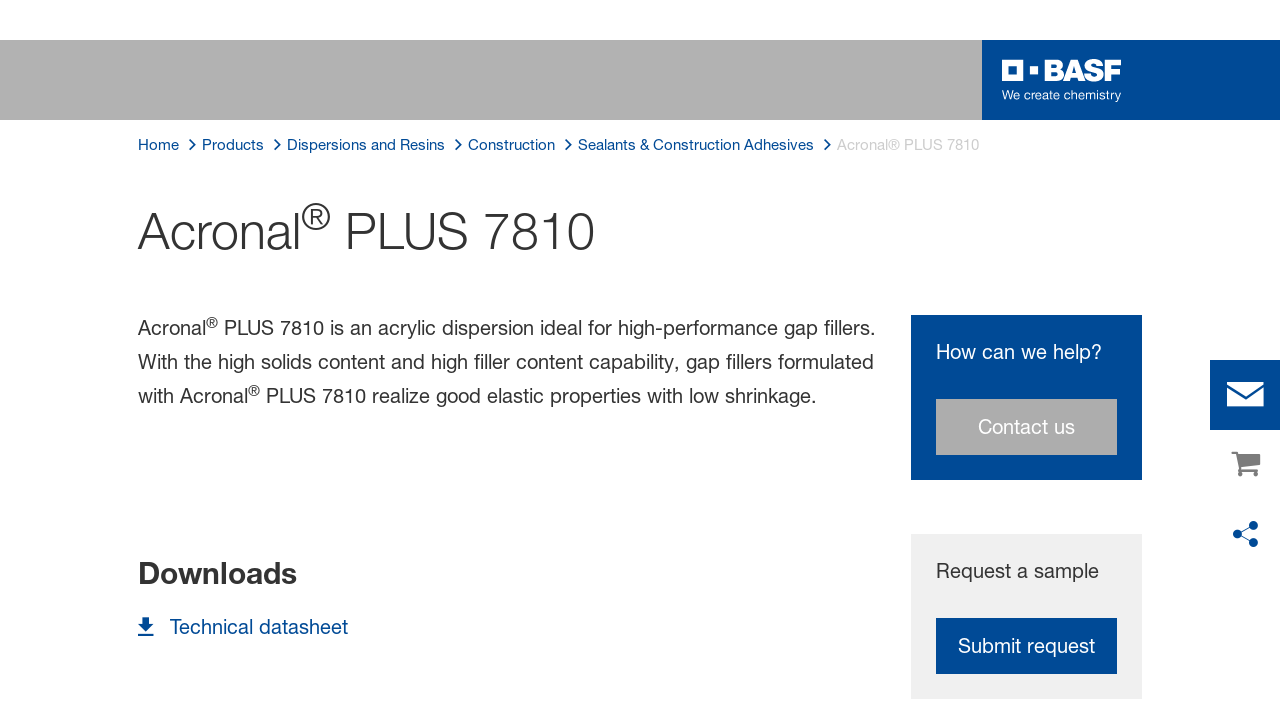

--- FILE ---
content_type: application/javascript; charset=UTF-8
request_url: https://www.basf.com/runtime.db5152cdfbbf8898.js
body_size: 2874
content:
(()=>{"use strict";var e,v={},m={};function a(e){var d=m[e];if(void 0!==d)return d.exports;var f=m[e]={exports:{}};return v[e].call(f.exports,f,f.exports,a),f.exports}a.m=v,e=[],a.O=(d,f,r,t)=>{if(!f){var c=1/0;for(b=0;b<e.length;b++){for(var[f,r,t]=e[b],u=!0,n=0;n<f.length;n++)(!1&t||c>=t)&&Object.keys(a.O).every(p=>a.O[p](f[n]))?f.splice(n--,1):(u=!1,t<c&&(c=t));if(u){e.splice(b--,1);var o=r();void 0!==o&&(d=o)}}return d}t=t||0;for(var b=e.length;b>0&&e[b-1][2]>t;b--)e[b]=e[b-1];e[b]=[f,r,t]},a.n=e=>{var d=e&&e.__esModule?()=>e.default:()=>e;return a.d(d,{a:d}),d},a.d=(e,d)=>{for(var f in d)a.o(d,f)&&!a.o(e,f)&&Object.defineProperty(e,f,{enumerable:!0,get:d[f]})},a.f={},a.e=e=>Promise.all(Object.keys(a.f).reduce((d,f)=>(a.f[f](e,d),d),[])),a.u=e=>(2076===e?"common":e)+"."+{12:"0d5c51900215f4ec",66:"1bbc75225f4028a3",102:"8839dbac463026eb",131:"04b6b30544341a58",179:"a9338d2da5ce624b",190:"8230385e104075cd",286:"f3d2c0b3e09d2eed",307:"de29476548c7c40c",308:"6f9c2407671b6cb3",331:"5506fdc9d29e36c6",382:"40c1dc94e3a4309d",537:"88b6f1f86055e576",701:"b5024c7b350b233f",741:"b4d3a8cf3f7270c5",755:"83b68e720446b24d",823:"974ab98b47041221",839:"d0ac18967a6e9f3b",842:"13bbffe0291ee144",888:"62a7950d7eba7bde",906:"b206d27b85d12a99",921:"abdc37896efa5470",1016:"258147b6af5686ad",1154:"b70afb5ae8d72f11",1199:"ed05e032d447bfdc",1204:"43d9856051adb295",1215:"9b027372095f2af4",1226:"9bd8d32705338894",1261:"af098cdfc1d3c813",1341:"f3b40f0f4e6f4c33",1582:"c4a2bb66368bf829",1585:"00804c9aa2610405",1613:"910e96d6e4e6f317",1623:"1549aa8946b7d356",1624:"c99d7e9c756a1907",1659:"055194ab2bed9efe",1776:"7eb8e13e71386429",1780:"47a514d0bf9a20d6",1849:"34e469e5400a2877",1986:"e77e4f6f62e7e53e",1996:"9b3146659a117854",2063:"8e6748cfd5188353",2076:"7fbb74426368e20f",2184:"f2ead2412312d1b1",2249:"d9f1d5c452af1ea7",2413:"ddc7d067bda6e086",2434:"29da79f5687c2cd5",2466:"a9bde90020fb8c29",2489:"f85eba58cabb445d",2506:"6df5a75934dd51dc",2649:"3d7738a2237008c6",2693:"7c5d87196844182a",2714:"4416060864aace8f",2784:"5bbe828316cbd7d4",2833:"3a05a463e1e0cef3",2914:"816714c44d695883",3110:"9718e06c4a781fdf",3229:"f2084d5263435b59",3533:"403ca7a1ef8623f4",3795:"24a83033abbfe2aa",3875:"eb4e4bb64453a2a4",3880:"2e8d92b6344faa75",3904:"0c50446c2acd64b5",4e3:"774c6c13ef95d794",4093:"c242255d4a0955ae",4185:"3528316c3d92850a",4370:"a33afdc180dbda34",4468:"716522d14e2115c8",4471:"bd8198405e71a224",4870:"674f94589f64ea37",4953:"660bfba30eee726c",5137:"3dd00de9a3e210c7",5179:"fee99c0e7e15e591",5298:"84598b83e60abf9c",5518:"ec51b867c92f5c23",5603:"c48b248acdfb4f23",5605:"239b8320feb02f2a",5621:"d17cb02596f82de1",5654:"88e3623436a439e1",5747:"bc5ff0eee066d26f",6040:"c1d1087e037bcd78",6056:"f37bc817f36f73c2",6243:"844172e247ea16e7",6281:"1d65b80bbddb1a67",6373:"205159830f37ded2",6484:"6b55b8c442491185",6488:"b9914b49946d13d0",6539:"545611045dbc0c5a",6590:"bf2a1ac6b2a8e913",6657:"c156ac1763f68a06",6666:"28899cb465daa39c",6689:"755bd178a53c212f",6701:"f90a5e401d370062",6825:"6e5e8b8581dca0ed",6826:"0908d5c86e9e274f",6860:"4bd349ffcf669360",6904:"53e11d8f1a129ef3",6909:"c2cab0a9098e2d4d",7035:"8dc210b92647bb3b",7246:"ed71f78486548d3c",7307:"c8c5363994143a89",7335:"b6d5284e2fbcd8fb",7724:"a6a2a1315ae72f82",7907:"e49be440e43f96e8",7931:"a8dbcbda6424d6ed",8047:"5ae5ccacb999aef4",8055:"c2f1482920c9e0f6",8103:"b471f65fe7023ee4",8145:"06e1f15add47c72f",8331:"22f59c5d408358de",8612:"a6c53578fcd3a384",8633:"46fafdd8339eb61a",8722:"bcbc475d13f417e3",8725:"436b9a48fc994c5a",8739:"ac5d28b3a418f0b3",8829:"f766d2d5ee2df459",8945:"604f0a493e08ef3b",8962:"b7bbb76a52417255",9130:"ac6a1a6ff95ff4d2",9188:"7d85bc9ba9de4fa0",9307:"3f77d502f118bac8",9758:"413e2d02899fc38d",9932:"ff6a7ae05255ee0f"}[e]+".js",a.miniCssF=e=>{},a.o=(e,d)=>Object.prototype.hasOwnProperty.call(e,d),(()=>{var e={},d="wxp-basf-spa:";a.l=(f,r,t,b)=>{if(e[f])e[f].push(r);else{var c,u;if(void 0!==t)for(var n=document.getElementsByTagName("script"),o=0;o<n.length;o++){var i=n[o];if(i.getAttribute("src")==f||i.getAttribute("data-webpack")==d+t){c=i;break}}c||(u=!0,(c=document.createElement("script")).type="module",c.charset="utf-8",c.timeout=120,a.nc&&c.setAttribute("nonce",a.nc),c.setAttribute("data-webpack",d+t),c.src=a.tu(f)),e[f]=[r];var l=(_,p)=>{c.onerror=c.onload=null,clearTimeout(s);var g=e[f];if(delete e[f],c.parentNode&&c.parentNode.removeChild(c),g&&g.forEach(h=>h(p)),_)return _(p)},s=setTimeout(l.bind(null,void 0,{type:"timeout",target:c}),12e4);c.onerror=l.bind(null,c.onerror),c.onload=l.bind(null,c.onload),u&&document.head.appendChild(c)}}})(),a.r=e=>{typeof Symbol<"u"&&Symbol.toStringTag&&Object.defineProperty(e,Symbol.toStringTag,{value:"Module"}),Object.defineProperty(e,"__esModule",{value:!0})},(()=>{var e;a.tt=()=>(void 0===e&&(e={createScriptURL:d=>d},typeof trustedTypes<"u"&&trustedTypes.createPolicy&&(e=trustedTypes.createPolicy("angular#bundler",e))),e)})(),a.tu=e=>a.tt().createScriptURL(e),a.p="",(()=>{var e={9121:0};a.f.j=(r,t)=>{var b=a.o(e,r)?e[r]:void 0;if(0!==b)if(b)t.push(b[2]);else if(9121!=r){var c=new Promise((i,l)=>b=e[r]=[i,l]);t.push(b[2]=c);var u=a.p+a.u(r),n=new Error;a.l(u,i=>{if(a.o(e,r)&&(0!==(b=e[r])&&(e[r]=void 0),b)){var l=i&&("load"===i.type?"missing":i.type),s=i&&i.target&&i.target.src;n.message="Loading chunk "+r+" failed.\n("+l+": "+s+")",n.name="ChunkLoadError",n.type=l,n.request=s,b[1](n)}},"chunk-"+r,r)}else e[r]=0},a.O.j=r=>0===e[r];var d=(r,t)=>{var n,o,[b,c,u]=t,i=0;if(b.some(s=>0!==e[s])){for(n in c)a.o(c,n)&&(a.m[n]=c[n]);if(u)var l=u(a)}for(r&&r(t);i<b.length;i++)a.o(e,o=b[i])&&e[o]&&e[o][0](),e[o]=0;return a.O(l)},f=self.webpackChunkwxp_basf_spa=self.webpackChunkwxp_basf_spa||[];f.forEach(d.bind(null,0)),f.push=d.bind(null,f.push.bind(f))})()})();